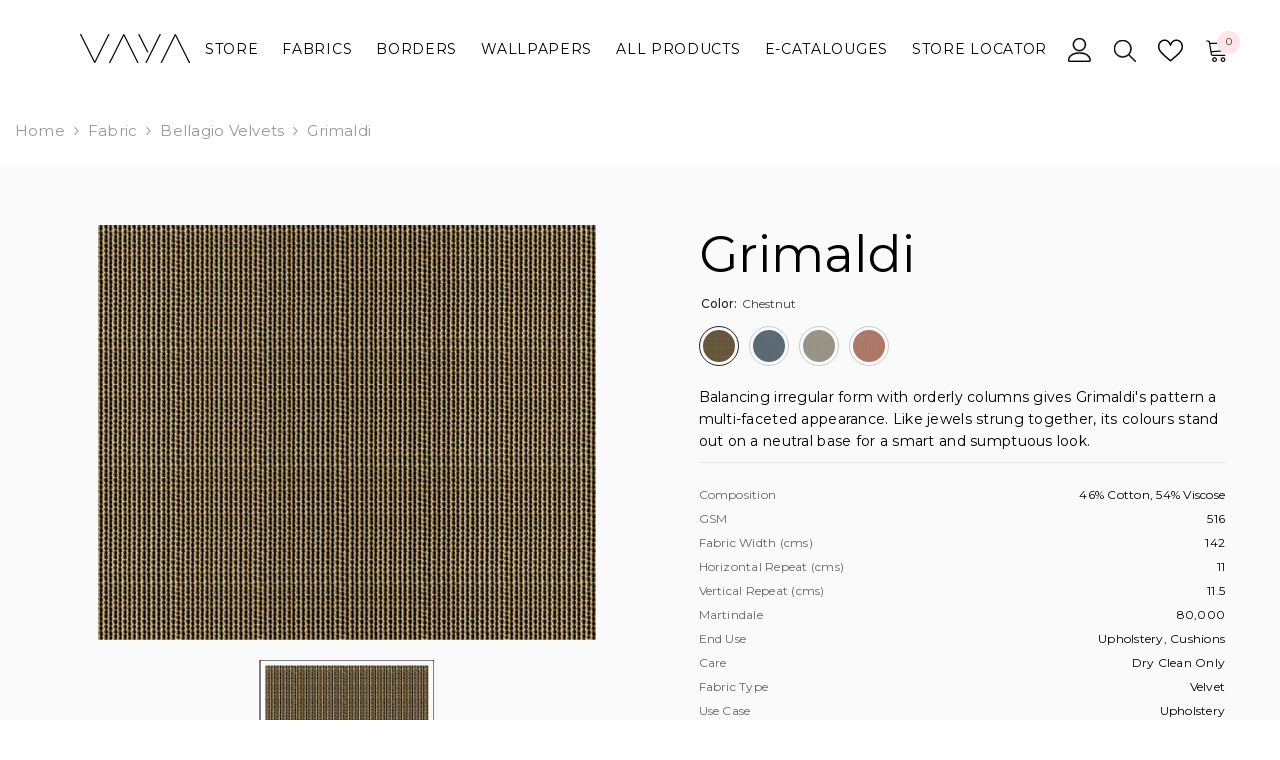

--- FILE ---
content_type: text/html; charset=utf-8
request_url: https://vayahome.com/products/grimaldi?variant=49797687935263&section_id=template--22978665742623__main
body_size: 8870
content:
<div id="shopify-section-template--22978665742623__main" class="shopify-section"><link href="//vayahome.com/cdn/shop/t/2/assets/component-product.css?v=101915042260951332781741858968" rel="stylesheet" type="text/css" media="all" />
<link href="//vayahome.com/cdn/shop/t/2/assets/component-price.css?v=39994775429705471691721747075" rel="stylesheet" type="text/css" media="all" />
<link href="//vayahome.com/cdn/shop/t/2/assets/component-badge.css?v=58385199191654577521721747074" rel="stylesheet" type="text/css" media="all" />
<link href="//vayahome.com/cdn/shop/t/2/assets/component-rte.css?v=82502160534158932881721747075" rel="stylesheet" type="text/css" media="all" />
<link href="//vayahome.com/cdn/shop/t/2/assets/component-share.css?v=23553761141326501681721747075" rel="stylesheet" type="text/css" media="all" />
<link href="//vayahome.com/cdn/shop/t/2/assets/component-tab.css?v=140244687997670630881721747075" rel="stylesheet" type="text/css" media="all" />
<link href="//vayahome.com/cdn/shop/t/2/assets/component-product-form.css?v=22444863787356217611721747075" rel="stylesheet" type="text/css" media="all" />
<link href="//vayahome.com/cdn/shop/t/2/assets/component-grid.css?v=14116691739327510611721747074" rel="stylesheet" type="text/css" media="all" />




    <style type="text/css">
    #ProductSection-template--22978665742623__main .productView-thumbnail .productView-thumbnail-link:after{
        padding-bottom: 148%;
    }

    #ProductSection-template--22978665742623__main .cursor-wrapper .counter {
        color: #191919;
    }

    #ProductSection-template--22978665742623__main .cursor-wrapper .counter #count-image:before {
        background-color: #191919;
    }

    #ProductSection-template--22978665742623__main .custom-cursor__inner .arrow:before,
    #ProductSection-template--22978665742623__main .custom-cursor__inner .arrow:after {
        background-color: #000000;
    }

    #ProductSection-template--22978665742623__main .tabs-contents .toggleLink,
    #ProductSection-template--22978665742623__main .tabs .tab .tab-title {
        font-size: 18px;
        font-weight: 400;
        text-transform: none;
        padding-top: 15px;
        padding-bottom: 15px;
    }

    

    

    @media (max-width: 1024px) {
        
    }

    @media (max-width: 550px) {
        #ProductSection-template--22978665742623__main .tabs-contents .toggleLink,
        #ProductSection-template--22978665742623__main .tabs .tab .tab-title {
            font-size: 16px;
        }
    }

    @media (max-width: 767px) {
        #ProductSection-template--22978665742623__main {
            padding-top: 0px;
            padding-bottom: 0px;
        }
        
        
        
    }

    @media (min-width: 1025px) {
        
    }

    @media (min-width: 768px) and (max-width: 1199px) {
        #ProductSection-template--22978665742623__main {
            padding-top: 0px;
            padding-bottom: 0px;
        }
    }

    @media (min-width: 1200px) {
        #ProductSection-template--22978665742623__main {
            padding-top: 0px;
            padding-bottom: 0px;
        }
    }

      .breadcrumb a, .breadcrumb span:not(.separate) {
          font-size: 15px;
      }
      .product-details .breadcrumb {
          margin-bottom: 0px;
      }
      .productView-moreItem {
          padding-bottom: 46px;
      }
      @media (min-width: 1025px) {
          .breadcrumb-bg > .container-1170 {
              max-width: 1400px;
          }
      }

      /* Custom CSS */
      .breadcrumb a, .breadcrumb span:not(.separate) {
          font-size: 15px !important;
      }
      .product-details .breadcrumb {
          margin-bottom: 0px;
      }
      .productView-moreItem {
          padding-bottom: 46px;
      }
      .productView.halo-productView {
          background-color: #FAFAFA;
          padding-top: 60px;
          position: relative;
      }
      .productView.halo-productView:before {
          content: '';
          position: absolute;
          left: -200%;
          top: 0;
          width: 400%;
          height: 100%;
          background-color: #FAFAFA;
      }
      .productView-thumbnail-wrapper .productView-for {
          padding: 0px !important;
      }
      .productView-moreItem {
          padding-bottom: 10px;
      }
      .productView-info-item .productView-info-name {
          color: #666666;
      }
      .productView-info-item .productView-info-value {
          color: #000000;
      }
      .section-block-template--16615024132149__product-recommendations .halo-block-header {
          border-top: 0px !important;
      }
      .card-media>img, .card-media>video {
          object-fit: cover !important;
      }
      @media (min-width: 1025px) {
          .breadcrumb-bg > .container-1170 {
              max-width: 1400px;
          }
          .halo-product-block .slick-arrow {
              top: calc(50% - 30px);
              transform: translate(0%, -50%);
          }
      }
      @media (min-width: 1200px) {
          .halo-productView-left {
              width: 55%;
          }
          .halo-productView-right {
              width: 45%;
          }
      }
      .product-wrapper {
          overflow: hidden;
      }

      .productView-images-wrapper .slick-arrow {
          display: none !important;
      }
      .social-share li svg {
          width: 16px;
          height: 16px;
      }
      .social-share li {
          margin-right: 10px;
      }
      .tabs-horizontal{
        display: flex;
        justify-content: space-between;
      }
      @media (max-width:  767px) {
          .halo-share-3 {
              align-items: center;
             padding-top: 10px;
          } 
          .social-share {
              margin: 0;
          }
          .productView-info.has-border-top {
              padding-top: 10px;
          }
          .productView.halo-productView {
              padding-top: 30px;
          }
      }
      .halo-productView .productView-image .productView-img-container {
          padding-bottom: 71% !important;
      }
      .productView-image.fit-contain .productView-img-container img:not(.zoomImg) {
          object-fit: cover;
      }
      .productView-thumbnail-wrapper .productView-thumbnail .productView-thumbnail-link {
          aspect-ratio: 1 / 1;	
      }
      .productView-thumbnail-wrapper .productView-thumbnail .productView-thumbnail-link img {
          object-fit: cover !important;
      }

      .productView-thumbnail.slick-current .productView-thumbnail-link img {
          padding: 5px;
          border: 1px solid #000;
          opacity: 1;
      }
</style>
<script>
    window.product_inven_array_9681504928031 = {
        
            '49797687935263': '99999',
        
            '49797687968031': '99999',
        
            '49797688000799': '99999',
        
            '49797688033567': '99999',
        
    };

    window.selling_array_9681504928031 = {
        
            '49797687935263': 'deny',
        
            '49797687968031': 'deny',
        
            '49797688000799': 'deny',
        
            '49797688033567': 'deny',
        
    };

    window.subtotal = {
        show: false,
        style: 1,
        text: `Add To Cart - [value]`
    };
  
    window.variant_image_group = true;
  
</script><link rel="stylesheet" href="//vayahome.com/cdn/shop/t/2/assets/component-fancybox.css?v=159818469402730547691731828416" media="print" onload="this.media='all'">
    <noscript><link href="//vayahome.com/cdn/shop/t/2/assets/component-fancybox.css?v=159818469402730547691731828416" rel="stylesheet" type="text/css" media="all" /></noscript><div class="vertical product-details product-default" data-section-id="template--22978665742623__main" data-section-type="product" id="ProductSection-template--22978665742623__main" data-has-combo="false" data-image-opo>
  
    
<div class="productView-moreItem moreItem-breadcrumb "
            style="--spacing-top: 10px;
            --spacing-bottom: 20px;
            --spacing-top-mb: 0px;
            --spacing-bottom-mb: 0px;
            --breadcrumb-bg:rgba(0,0,0,0);
            --breadcrumb-mb-bg: #f6f6f6;
            "
        >
            
                <div class="breadcrumb-bg">
            
                <div class="container-1170">
                    

<link href="//vayahome.com/cdn/shop/t/2/assets/component-breadcrumb.css?v=52052498594031376181721747074" rel="stylesheet" type="text/css" media="all" />
<breadcrumb-component class="breadcrumb-container style--line_clamp_1" data-collection-title="" data-collection-all="/collections/all">
        <nav class="breadcrumb breadcrumb-left" role="navigation" aria-label="breadcrumbs">
        <a class="link home-link" href="/">Home</a>
                      <span class="separate" aria-hidden="true"><svg xmlns="http://www.w3.org/2000/svg" viewBox="0 0 24 24"><path d="M 7.75 1.34375 L 6.25 2.65625 L 14.65625 12 L 6.25 21.34375 L 7.75 22.65625 L 16.75 12.65625 L 17.34375 12 L 16.75 11.34375 Z"></path></svg></span>
                      <a href="/pages/fabric-collection" title="">fabric</a>
                    
                    <span class="separate" aria-hidden="true"><svg xmlns="http://www.w3.org/2000/svg" viewBox="0 0 24 24"><path d="M 7.75 1.34375 L 6.25 2.65625 L 14.65625 12 L 6.25 21.34375 L 7.75 22.65625 L 16.75 12.65625 L 17.34375 12 L 16.75 11.34375 Z"></path></svg></span><span><a href="/collections/bellagio-velvets" title="">Bellagio Velvets</a></span><span class="separate" aria-hidden="true"><svg xmlns="http://www.w3.org/2000/svg" viewBox="0 0 24 24"><path d="M 7.75 1.34375 L 6.25 2.65625 L 14.65625 12 L 6.25 21.34375 L 7.75 22.65625 L 16.75 12.65625 L 17.34375 12 L 16.75 11.34375 Z"></path></svg></span>
                <span>Grimaldi </span><span class="observe-element" style="width: 1px; height: 1px; background: transparent; display: inline-block; flex-shrink: 0;"></span>
        </nav>
    </breadcrumb-component>
    <script type="text/javascript">
        if (typeof breadcrumbComponentDeclare == 'undefined') {
            class BreadcrumbComponent extends HTMLElement {
                constructor() {
                    super();
                    this.firstPostCollection();
                    this.getCollection();
                }

                connectedCallback() {
                    this.firstLink = this.querySelector('.link.home-link')
                    this.lastLink = this.querySelector('.observe-element')
                    this.classList.add('initialized');
                    this.initObservers();
                }

                static createHandler(position = 'first', breadcrumb = null) {
                    const handler = (entries, observer) => {
                        entries.forEach(entry => {
                            if (breadcrumb == null) return observer.disconnect();
                            if (entry.isIntersecting ) {
                                breadcrumb.classList.add(`disable-${position}`);
                            } else {
                                breadcrumb.classList.remove(`disable-${position}`);
                            }
                        })
                    }
                    return handler;
                }

                initObservers() {
                    const scrollToFirstHandler = BreadcrumbComponent.createHandler('first', this);
                    const scrollToLastHandler = BreadcrumbComponent.createHandler('last', this);
                    
                    this.scrollToFirstObserver = new IntersectionObserver(scrollToFirstHandler, { threshold: 1 });
                    this.scrollToLastObserver = new IntersectionObserver(scrollToLastHandler, { threshold: 0.6 });

                    this.scrollToFirstObserver.observe(this.firstLink);
                    this.scrollToLastObserver.observe(this.lastLink);
                }

                firstPostCollection() {
                    if (!document.body.matches('.template-collection')) return;
                    this.postCollection(true);
                    this.checkCollection();
                }

                postCollection(showCollection) {
                    const title = this.dataset.collectionTitle ? this.dataset.collectionTitle : "Products";
                    let collection = {name: title, url: window.location.pathname, show: showCollection};
                    localStorage.setItem('_breadcrumb_collection', JSON.stringify(collection));
                }

                checkCollection() {
                    document.addEventListener("click", (event) => {
                        const target = event.target;
                        if (!target.matches('.card-link')) return;
                        target.closest('.shopify-section[id*="product-grid"]') == null ? this.postCollection(false) : this.postCollection(true);
                    });
                }

                getCollection() {
                    if (!document.body.matches('.template-product')) return;
                    const collection = JSON.parse(localStorage.getItem('_breadcrumb_collection'));
                    let checkCollection = document.referrer.indexOf('/collections/') !== -1 && (new URL(document.referrer)).pathname == collection.url && collection && collection.show ? true : false;
                    const breadcrumb = `<a class="breadcrumb-collection animate--text" href="${checkCollection ? collection.url : this.dataset.collectionAll}">${checkCollection ? collection.name : "Products"}</a><span class="separate animate--text" aria-hidden="true"><svg xmlns="http://www.w3.org/2000/svg" viewBox="0 0 24 24"><path d="M 7.75 1.34375 L 6.25 2.65625 L 14.65625 12 L 6.25 21.34375 L 7.75 22.65625 L 16.75 12.65625 L 17.34375 12 L 16.75 11.34375 Z"></path></svg></span>`;
                    // this.querySelectorAll('.separate')[0]?.insertAdjacentHTML("afterend", breadcrumb);
                }
            }   

            window.addEventListener('load', () => {
                customElements.define('breadcrumb-component', BreadcrumbComponent);
            })

            var breadcrumbComponentDeclare = BreadcrumbComponent;
        }
    </script>
                </div>
            
                </div>
            
        </div>
    
    <div class="product-wrapper">
      <div class="container-1170 productView-container">
          <div class="productView halo-productView layout-3 positionMainImage--left productView-sticky" data-product-handle="grimaldi"><div class="productView-top">
                      
                      <div class="halo-productView-left productView-images clearfix" data-image-gallery><div class="productView-images-wrapper" data-video-popup>
                            
                                <div class="productView-image-wrapper">
<div class="productView-nav style-1 image-fit-contain" 
        data-image-gallery-main
        data-arrows-desk="false"
        data-arrows-mobi="false"
        data-counter-mobi="false"
        data-media-count="5"
    >
      
          <div class="productView-image productView-image-square filter-chestnut fit-contain" data-index="1">
              <div class="productView-img-container product-single__media" data-media-id=""
                  
                      
                          
                              style="padding-bottom: 100%;"
                          
                      
                  
              >
                  <div 
                      class="media" 
                       
                       data-fancybox="images" href="//vayahome.com/cdn/shop/files/GrimaldiChestnut_48268d90-5500-4408-8062-04aae8cb9308.jpg?v=1731620356" 
                  >
                      <img class="zoom-image" id="product-featured-image-58839633527071"
                          srcset="//vayahome.com/cdn/shop/files/GrimaldiChestnut_48268d90-5500-4408-8062-04aae8cb9308.jpg?v=1731620356"
                          src="//vayahome.com/cdn/shop/files/GrimaldiChestnut_48268d90-5500-4408-8062-04aae8cb9308.jpg?v=1731620356"
                          
                          alt="Grimaldi"
                          sizes="(min-width: 2000px) 1500px, (min-width: 1200px) 1200px, (min-width: 768px) calc((100vw - 30px) / 2), calc(100vw - 20px)"
                          width="600"
                          height="500"
                          data-sizes="auto"
                          data-main-image
                          data-index="1"
                          data-cursor-image
                          
                      /></div>
              </div>
          </div>
          <div class="productView-image productView-image-square filter-indigo fit-contain" data-index="2">
              <div class="productView-img-container product-single__media" data-media-id=""
                  
                      
                          
                              style="padding-bottom: 100%;"
                          
                      
                  
              >
                  <div 
                      class="media" 
                       
                       data-fancybox="images" href="//vayahome.com/cdn/shop/files/GrimaldiIndigo_86a031b0-cbce-4b1b-9b0f-52813c3e26b3.jpg?v=1731620356" 
                  >
                      <img class="zoom-image" id="product-featured-image-58839633395999"
                          srcset="//vayahome.com/cdn/shop/files/GrimaldiIndigo_86a031b0-cbce-4b1b-9b0f-52813c3e26b3.jpg?v=1731620356"
                          src="//vayahome.com/cdn/shop/files/GrimaldiIndigo_86a031b0-cbce-4b1b-9b0f-52813c3e26b3.jpg?v=1731620356"
                          
                          alt="Grimaldi"
                          sizes="(min-width: 2000px) 1500px, (min-width: 1200px) 1200px, (min-width: 768px) calc((100vw - 30px) / 2), calc(100vw - 20px)"
                          width="600"
                          height="500"
                          data-sizes="auto"
                          data-main-image
                          data-index="2"
                          data-cursor-image
                          
                      /></div>
              </div>
          </div>
          <div class="productView-image productView-image-square filter-slate fit-contain" data-index="3">
              <div class="productView-img-container product-single__media" data-media-id=""
                  
                      
                          
                              style="padding-bottom: 100%;"
                          
                      
                  
              >
                  <div 
                      class="media" 
                       
                       data-fancybox="images" href="//vayahome.com/cdn/shop/files/GrimaldiSlate_b86be924-e0ae-48cf-bc26-5efed0ce32d5.jpg?v=1731620356" 
                  >
                      <img class="zoom-image" id="product-featured-image-58839633494303"
                          srcset="//vayahome.com/cdn/shop/files/GrimaldiSlate_b86be924-e0ae-48cf-bc26-5efed0ce32d5.jpg?v=1731620356"
                          src="//vayahome.com/cdn/shop/files/GrimaldiSlate_b86be924-e0ae-48cf-bc26-5efed0ce32d5.jpg?v=1731620356"
                          
                          alt="Grimaldi"
                          sizes="(min-width: 2000px) 1500px, (min-width: 1200px) 1200px, (min-width: 768px) calc((100vw - 30px) / 2), calc(100vw - 20px)"
                          width="600"
                          height="500"
                          data-sizes="auto"
                          data-main-image
                          data-index="3"
                          data-cursor-image
                          
                      /></div>
              </div>
          </div>
          <div class="productView-image productView-image-square filter-tomato fit-contain" data-index="4">
              <div class="productView-img-container product-single__media" data-media-id=""
                  
                      
                          
                              style="padding-bottom: 100%;"
                          
                      
                  
              >
                  <div 
                      class="media" 
                       
                       data-fancybox="images" href="//vayahome.com/cdn/shop/files/GrimaldiTomato_fb8855c9-2684-4982-945e-2efbd95cdc97.jpg?v=1731620356" 
                  >
                      <img class="zoom-image" id="product-featured-image-58839633559839"
                          srcset="//vayahome.com/cdn/shop/files/GrimaldiTomato_fb8855c9-2684-4982-945e-2efbd95cdc97.jpg?v=1731620356"
                          src="//vayahome.com/cdn/shop/files/GrimaldiTomato_fb8855c9-2684-4982-945e-2efbd95cdc97.jpg?v=1731620356"
                          
                          alt="Grimaldi"
                          sizes="(min-width: 2000px) 1500px, (min-width: 1200px) 1200px, (min-width: 768px) calc((100vw - 30px) / 2), calc(100vw - 20px)"
                          width="600"
                          height="500"
                          data-sizes="auto"
                          data-main-image
                          data-index="4"
                          data-cursor-image
                          
                      /></div>
              </div>
          </div>
    </div><div class="productView-iconZoom">
            <svg  class="icon icon-zoom-1" xmlns="http://www.w3.org/2000/svg" aria-hidden="true" focusable="false" role="presentation" viewBox="0 0 448 512"><path d="M416 176V86.63L246.6 256L416 425.4V336c0-8.844 7.156-16 16-16s16 7.156 16 16v128c0 8.844-7.156 16-16 16h-128c-8.844 0-16-7.156-16-16s7.156-16 16-16h89.38L224 278.6L54.63 448H144C152.8 448 160 455.2 160 464S152.8 480 144 480h-128C7.156 480 0 472.8 0 464v-128C0 327.2 7.156 320 16 320S32 327.2 32 336v89.38L201.4 256L32 86.63V176C32 184.8 24.84 192 16 192S0 184.8 0 176v-128C0 39.16 7.156 32 16 32h128C152.8 32 160 39.16 160 48S152.8 64 144 64H54.63L224 233.4L393.4 64H304C295.2 64 288 56.84 288 48S295.2 32 304 32h128C440.8 32 448 39.16 448 48v128C448 184.8 440.8 192 432 192S416 184.8 416 176z"></path></svg>
        </div></div><div class="productView-thumbnail-wrapper is-hidden-mobile">
        <div class="productView-for clearfix" data-max-thumbnail-to-show="4" variant="chestnut">

                
                  <div class="productView-thumbnail filter-chestnut" data-media-id="template--22978665742623__main-58839633527071">
                      <div class="productView-thumbnail-link" data-image="//vayahome.com/cdn/shop/files/GrimaldiChestnut_48268d90-5500-4408-8062-04aae8cb9308_large.jpg?v=1731620356">
                          <img srcset="//vayahome.com/cdn/shop/files/GrimaldiChestnut_48268d90-5500-4408-8062-04aae8cb9308_medium.jpg?v=1731620356" src="//vayahome.com/cdn/shop/files/GrimaldiChestnut_48268d90-5500-4408-8062-04aae8cb9308_medium.jpg?v=1731620356" alt="Grimaldi"  /></div>
                  </div>
                  <div class="productView-thumbnail filter-indigo" data-media-id="template--22978665742623__main-58839633395999">
                      <div class="productView-thumbnail-link" data-image="//vayahome.com/cdn/shop/files/GrimaldiIndigo_86a031b0-cbce-4b1b-9b0f-52813c3e26b3_large.jpg?v=1731620356">
                          <img srcset="//vayahome.com/cdn/shop/files/GrimaldiIndigo_86a031b0-cbce-4b1b-9b0f-52813c3e26b3_medium.jpg?v=1731620356" src="//vayahome.com/cdn/shop/files/GrimaldiIndigo_86a031b0-cbce-4b1b-9b0f-52813c3e26b3_medium.jpg?v=1731620356" alt="Grimaldi"  /></div>
                  </div>
                  <div class="productView-thumbnail filter-slate" data-media-id="template--22978665742623__main-58839633494303">
                      <div class="productView-thumbnail-link" data-image="//vayahome.com/cdn/shop/files/GrimaldiSlate_b86be924-e0ae-48cf-bc26-5efed0ce32d5_large.jpg?v=1731620356">
                          <img srcset="//vayahome.com/cdn/shop/files/GrimaldiSlate_b86be924-e0ae-48cf-bc26-5efed0ce32d5_medium.jpg?v=1731620356" src="//vayahome.com/cdn/shop/files/GrimaldiSlate_b86be924-e0ae-48cf-bc26-5efed0ce32d5_medium.jpg?v=1731620356" alt="Grimaldi"  /></div>
                  </div>
                  <div class="productView-thumbnail filter-tomato" data-media-id="template--22978665742623__main-58839633559839">
                      <div class="productView-thumbnail-link" data-image="//vayahome.com/cdn/shop/files/GrimaldiTomato_fb8855c9-2684-4982-945e-2efbd95cdc97_large.jpg?v=1731620356">
                          <img srcset="//vayahome.com/cdn/shop/files/GrimaldiTomato_fb8855c9-2684-4982-945e-2efbd95cdc97_medium.jpg?v=1731620356" src="//vayahome.com/cdn/shop/files/GrimaldiTomato_fb8855c9-2684-4982-945e-2efbd95cdc97_medium.jpg?v=1731620356" alt="Grimaldi"  /></div>
                  </div></div>
    </div><style>
  .zoom-image {
    transform-origin: 0 0; /* Ensures zooming starts from the top-left corner */
    transition: transform 0.1s ease-out; /* Smooth transition when leaving */
    object-fit: contain !important;
  }
  
  .media {
    overflow: hidden;
    position: relative;
    cursor: crosshair;
    
  }
</style>

<script>
   $(document).ready(function () {
  $(".zoom-image").on("mouseenter", function () {
    const imgSrc = $(this).attr("src");
    $(this).attr("src", imgSrc); // Ensure high-res image is loaded
    $(this).css("transform", "scale(2)"); // Set initial scale for magnification
  });

  $(".zoom-image").on("mousemove", function (e) {
    const imgOffset = $(this).closest(".media").offset(); // Use container offset
    const containerWidth = $(this).closest(".media").width();
    const containerHeight = $(this).closest(".media").height();

    // Calculate mouse position relative to the container
    const mouseX = e.pageX - imgOffset.left;
    const mouseY = e.pageY - imgOffset.top;

    // Prevent overflow outside the container
    const percentX = Math.max(0, Math.min(mouseX / containerWidth, 1));
    const percentY = Math.max(0, Math.min(mouseY / containerHeight, 1));

    // Update the transform-origin dynamically based on the mouse position
    $(this).css({
      "transform-origin": `${percentX * 100}% ${percentY * 100}%`,
    });
  });

  $(".zoom-image").on("mouseleave", function () {
    $(this).css({
      transform: "scale(1)", // Reset the zoom
      "transform-origin": "center center", // Reset the origin
      "top": "unset",
      "left": "unset"
    });
  });
});


</script>

                            
                          </div>
                      </div>
                      <div class="halo-productView-right productView-details clearfix">
                          <div class="productView-product clearfix"><div class="productView-moreItem"
                                              style="--spacing-top: 0px;
                                              --spacing-bottom: 10px"
                                          >
                                              <style>
  .productView-title{
    font-weight: 400 !important;
  }
</style><div class="halo-share-3">
        <h1 class="productView-title" style="--color-title: #000000;--fontsize-text: 50px;--fontsize-mb-text: 18px;"><span>Grimaldi</span></h1>
        <div class="share-button halo-socialShare productView-share style-"></div>
    </div>
                                          </div>
                                              <div class="productView-moreItem productView-moreItem-product-variant"
                                                  style="--spacing-top: 0px;
                                                  --spacing-bottom: 0px"
                                              ><div class="productView-options" style="--color-border: #e6e6e6" data-lang="en" data-default-lang="in"><div class="productView-variants halo-productOptions" id="product-option-9681504928031"  data-type="button"><variant-radios class="no-js-hidden product-option has-default" data-product="9681504928031" data-section="template--22978665742623__main" data-url="/products/grimaldi"><fieldset class="js product-form__input product-form__swatch clearfix" data-product-attribute="set-rectangle" data-option-index="0">
                            <legend class="form__label">
                                Color:
                                <span data-header-option>
                                    chestnut
                                </span>
                            </legend><input class="product-form__radio" type="radio" id="option-9681504928031-Color-0"
                                        name="Color"
                                        value="chestnut"
                                        checked
                                        
                                            data-filter=".filter-chestnut"
                                            data-metafields-vig=""
                                        
                                        data-variant-id="49797687935263"
                                    ><label class="product-form__label available" name="Color" for="option-9681504928031-Color-0" data-variant-id="49797687935263">
                                            <span
                                                title="chestnut"
                                                class="pattern"
                                                style="background-color: chestnut; background-image: url(//vayahome.com/cdn/shop/files/GrimaldiChestnut_48268d90-5500-4408-8062-04aae8cb9308_130x.jpg?v=1731620356);"
                                            ></span>
                                            
                                                <!-- <span class="expand">
                                                    
                                                    chestnut
                                                    <img srcset="//vayahome.com/cdn/shop/files/GrimaldiChestnut_48268d90-5500-4408-8062-04aae8cb9308_75x.jpg?v=1731620356" src="//vayahome.com/cdn/shop/files/GrimaldiChestnut_48268d90-5500-4408-8062-04aae8cb9308_75x.jpg?v=1731620356" sizes="75px" loading="lazy">
                                                </span> -->
                                            
                                        </label><input class="product-form__radio" type="radio" id="option-9681504928031-Color-1"
                                        name="Color"
                                        value="indigo"
                                        
                                        
                                            data-filter=".filter-indigo"
                                            data-metafields-vig=""
                                        
                                        data-variant-id="49797687968031"
                                    ><label class="product-form__label available" name="Color" for="option-9681504928031-Color-1" data-variant-id="49797687968031">
                                            <span
                                                title="indigo"
                                                class="pattern"
                                                style="background-color: indigo; background-image: url(//vayahome.com/cdn/shop/files/GrimaldiIndigo_86a031b0-cbce-4b1b-9b0f-52813c3e26b3_130x.jpg?v=1731620356);"
                                            ></span>
                                            
                                                <!-- <span class="expand">
                                                    
                                                    indigo
                                                    <img srcset="//vayahome.com/cdn/shop/files/GrimaldiIndigo_86a031b0-cbce-4b1b-9b0f-52813c3e26b3_75x.jpg?v=1731620356" src="//vayahome.com/cdn/shop/files/GrimaldiIndigo_86a031b0-cbce-4b1b-9b0f-52813c3e26b3_75x.jpg?v=1731620356" sizes="75px" loading="lazy">
                                                </span> -->
                                            
                                        </label><input class="product-form__radio" type="radio" id="option-9681504928031-Color-2"
                                        name="Color"
                                        value="slate"
                                        
                                        
                                            data-filter=".filter-slate"
                                            data-metafields-vig=""
                                        
                                        data-variant-id="49797688000799"
                                    ><label class="product-form__label available" name="Color" for="option-9681504928031-Color-2" data-variant-id="49797688000799">
                                            <span
                                                title="slate"
                                                class="pattern"
                                                style="background-color: slate; background-image: url(//vayahome.com/cdn/shop/files/GrimaldiSlate_b86be924-e0ae-48cf-bc26-5efed0ce32d5_130x.jpg?v=1731620356);"
                                            ></span>
                                            
                                                <!-- <span class="expand">
                                                    
                                                    slate
                                                    <img srcset="//vayahome.com/cdn/shop/files/GrimaldiSlate_b86be924-e0ae-48cf-bc26-5efed0ce32d5_75x.jpg?v=1731620356" src="//vayahome.com/cdn/shop/files/GrimaldiSlate_b86be924-e0ae-48cf-bc26-5efed0ce32d5_75x.jpg?v=1731620356" sizes="75px" loading="lazy">
                                                </span> -->
                                            
                                        </label><input class="product-form__radio" type="radio" id="option-9681504928031-Color-3"
                                        name="Color"
                                        value="tomato"
                                        
                                        
                                            data-filter=".filter-tomato"
                                            data-metafields-vig=""
                                        
                                        data-variant-id="49797688033567"
                                    ><label class="product-form__label available" name="Color" for="option-9681504928031-Color-3" data-variant-id="49797688033567">
                                            <span
                                                title="tomato"
                                                class="pattern"
                                                style="background-color: tomato; background-image: url(//vayahome.com/cdn/shop/files/GrimaldiTomato_fb8855c9-2684-4982-945e-2efbd95cdc97_130x.jpg?v=1731620356);"
                                            ></span>
                                            
                                                <!-- <span class="expand">
                                                    
                                                    tomato
                                                    <img srcset="//vayahome.com/cdn/shop/files/GrimaldiTomato_fb8855c9-2684-4982-945e-2efbd95cdc97_75x.jpg?v=1731620356" src="//vayahome.com/cdn/shop/files/GrimaldiTomato_fb8855c9-2684-4982-945e-2efbd95cdc97_75x.jpg?v=1731620356" sizes="75px" loading="lazy">
                                                </span> -->
                                            
                                        </label></fieldset><script type="application/json">
                        [{"id":49797687935263,"title":"chestnut","option1":"chestnut","option2":null,"option3":null,"sku":null,"requires_shipping":true,"taxable":true,"featured_image":{"id":58839633527071,"product_id":9681504928031,"position":1,"created_at":"2024-11-15T03:09:14+05:30","updated_at":"2024-11-15T03:09:16+05:30","alt":null,"width":600,"height":500,"src":"\/\/vayahome.com\/cdn\/shop\/files\/GrimaldiChestnut_48268d90-5500-4408-8062-04aae8cb9308.jpg?v=1731620356","variant_ids":[49797687935263]},"available":true,"name":"Grimaldi - chestnut","public_title":"chestnut","options":["chestnut"],"price":0,"weight":0,"compare_at_price":null,"inventory_management":"shopify","barcode":null,"featured_media":{"alt":null,"id":50933570699551,"position":1,"preview_image":{"aspect_ratio":1.2,"height":500,"width":600,"src":"\/\/vayahome.com\/cdn\/shop\/files\/GrimaldiChestnut_48268d90-5500-4408-8062-04aae8cb9308.jpg?v=1731620356"}},"requires_selling_plan":false,"selling_plan_allocations":[]},{"id":49797687968031,"title":"indigo","option1":"indigo","option2":null,"option3":null,"sku":null,"requires_shipping":true,"taxable":true,"featured_image":{"id":58839633395999,"product_id":9681504928031,"position":2,"created_at":"2024-11-15T03:09:14+05:30","updated_at":"2024-11-15T03:09:16+05:30","alt":null,"width":600,"height":500,"src":"\/\/vayahome.com\/cdn\/shop\/files\/GrimaldiIndigo_86a031b0-cbce-4b1b-9b0f-52813c3e26b3.jpg?v=1731620356","variant_ids":[49797687968031]},"available":true,"name":"Grimaldi - indigo","public_title":"indigo","options":["indigo"],"price":0,"weight":0,"compare_at_price":null,"inventory_management":"shopify","barcode":null,"featured_media":{"alt":null,"id":50933570765087,"position":2,"preview_image":{"aspect_ratio":1.2,"height":500,"width":600,"src":"\/\/vayahome.com\/cdn\/shop\/files\/GrimaldiIndigo_86a031b0-cbce-4b1b-9b0f-52813c3e26b3.jpg?v=1731620356"}},"requires_selling_plan":false,"selling_plan_allocations":[]},{"id":49797688000799,"title":"slate","option1":"slate","option2":null,"option3":null,"sku":null,"requires_shipping":true,"taxable":true,"featured_image":{"id":58839633494303,"product_id":9681504928031,"position":3,"created_at":"2024-11-15T03:09:14+05:30","updated_at":"2024-11-15T03:09:16+05:30","alt":null,"width":600,"height":500,"src":"\/\/vayahome.com\/cdn\/shop\/files\/GrimaldiSlate_b86be924-e0ae-48cf-bc26-5efed0ce32d5.jpg?v=1731620356","variant_ids":[49797688000799]},"available":true,"name":"Grimaldi - slate","public_title":"slate","options":["slate"],"price":0,"weight":0,"compare_at_price":null,"inventory_management":"shopify","barcode":null,"featured_media":{"alt":null,"id":50933570797855,"position":3,"preview_image":{"aspect_ratio":1.2,"height":500,"width":600,"src":"\/\/vayahome.com\/cdn\/shop\/files\/GrimaldiSlate_b86be924-e0ae-48cf-bc26-5efed0ce32d5.jpg?v=1731620356"}},"requires_selling_plan":false,"selling_plan_allocations":[]},{"id":49797688033567,"title":"tomato","option1":"tomato","option2":null,"option3":null,"sku":null,"requires_shipping":true,"taxable":true,"featured_image":{"id":58839633559839,"product_id":9681504928031,"position":4,"created_at":"2024-11-15T03:09:14+05:30","updated_at":"2024-11-15T03:09:16+05:30","alt":null,"width":600,"height":500,"src":"\/\/vayahome.com\/cdn\/shop\/files\/GrimaldiTomato_fb8855c9-2684-4982-945e-2efbd95cdc97.jpg?v=1731620356","variant_ids":[49797688033567]},"available":true,"name":"Grimaldi - tomato","public_title":"tomato","options":["tomato"],"price":0,"weight":0,"compare_at_price":null,"inventory_management":"shopify","barcode":null,"featured_media":{"alt":null,"id":50933570961695,"position":4,"preview_image":{"aspect_ratio":1.2,"height":500,"width":600,"src":"\/\/vayahome.com\/cdn\/shop\/files\/GrimaldiTomato_fb8855c9-2684-4982-945e-2efbd95cdc97.jpg?v=1731620356"}},"requires_selling_plan":false,"selling_plan_allocations":[]}]
                    </script>
                </variant-radios></div>
        <noscript>
            <div class="product-form__input">
                <label class="form__label" for="Variants-template--22978665742623__main">
                    Product variants
                </label>
                <div class="select">
                <select name="id" id="Variants-template--22978665742623__main" class="select__select" form="product-form"><option
                            selected="selected"
                            
                            value="49797687935263"
                        >
                            chestnut

                            - Rs. 0.00
                        </option><option
                            
                            
                            value="49797687968031"
                        >
                            indigo

                            - Rs. 0.00
                        </option><option
                            
                            
                            value="49797688000799"
                        >
                            slate

                            - Rs. 0.00
                        </option><option
                            
                            
                            value="49797688033567"
                        >
                            tomato

                            - Rs. 0.00
                        </option></select>
            </div>
          </div>
        </noscript></div>
                                              </div>
                                          

                                          
                                          <div class="productView-moreItem"
                                              style="--spacing-top: 0px;
                                              --spacing-bottom: 12px"
                                          >
                                              <div class="productView-desc halo-text-format" 
        style="--color-text: #000000;
        --fontsize-text: 14px"
    >
        Balancing irregular form with orderly columns gives Grimaldi's pattern a multi-faceted appearance. Like jewels strung together, its colours stand out on a neutral base for a smart and sumptuous look. 
    </div>
                                          </div>
                                          
<div class="productView-moreItem"
                                                  style="--spacing-top: 0px;
                                                  --spacing-bottom: 18px"
                                              >
                                                  <div class="productView-info has-border-top" style="--color-border: #e6e6e6">

      
      
      
      
      
      
      
      
      
      
      
      
      
      
      
      
      
      
      
      
      
      
      
      
      
      
      

      
      
      
        
        
          <div class="productView-info-item">
              <span class="productView-info-name">
                  Composition
              </span>
              <span class="productView-info-value">46% Cotton, 54% Viscose</span>
          </div>
        
      
        
        
          <div class="productView-info-item">
              <span class="productView-info-name">
                  GSM
              </span>
              <span class="productView-info-value">516</span>
          </div>
        
      
        
        
          <div class="productView-info-item">
              <span class="productView-info-name">
                  Fabric Width (cms)
              </span>
              <span class="productView-info-value">142</span>
          </div>
        
      
        
        
          <div class="productView-info-item">
              <span class="productView-info-name">
                  Horizontal Repeat (cms)
              </span>
              <span class="productView-info-value">11</span>
          </div>
        
      
        
        
          <div class="productView-info-item">
              <span class="productView-info-name">
                  Vertical Repeat (cms)
              </span>
              <span class="productView-info-value">11.5</span>
          </div>
        
      
        
        
          <div class="productView-info-item">
              <span class="productView-info-name">
                  Martindale
              </span>
              <span class="productView-info-value">80,000</span>
          </div>
        
      
        
        
          <div class="productView-info-item">
              <span class="productView-info-name">
                  End Use
              </span>
              <span class="productView-info-value">Upholstery, Cushions</span>
          </div>
        
      
        
        
          <div class="productView-info-item">
              <span class="productView-info-name">
                  Care
              </span>
              <span class="productView-info-value">Dry Clean Only</span>
          </div>
        
      
        
      
        
      
        
      
        
      
        
        
          <div class="productView-info-item">
              <span class="productView-info-name">
                  Fabric Type
              </span>
              <span class="productView-info-value">Velvet</span>
          </div>
        
      
        
      
        
      
        
      
        
      
        
      
        
      
        
      
        
      
        
      
        
      
        
      
        
      
        
        
          <div class="productView-info-item">
              <span class="productView-info-name">
                  Use Case
              </span>
              <span class="productView-info-value">Upholstery</span>
          </div>
        
      
<div class="productView-info-item" data-sku  style="display: none;">
            <span class="productView-info-name">
                SKU:
            </span>
            <span class="productView-info-value"></span>
        </div></div>
                                              </div>
                                          <div class="productView-moreItem"
                                              style="--spacing-top: 0px;
                                              --spacing-bottom: 17px;
                                              --fontsize-text: 18px"
                                          >
                                              
                                                  <div class="productView-price no-js-hidden clearfix" id="product-price-9681504928031"><div class="price price--medium">
    <dl><div class="price__regular"><dd class="price__last"><span class="price-item price-item--regular">
                
                      
                  
            </span></dd>
        </div>
        <div class="price__sale"><dd class="price__compare" data-compare=""><s class="price-item price-item--regular"></s></dd><dd class="price__last" data-last="0">
              <span class="price-item price-item--sale">
                  
                      
                  
            </span></dd></div>
        <small class="unit-price caption hidden">
            <dt class="visually-hidden">Unit price</dt>
            <dd class="price__last"><span></span><span aria-hidden="true">/</span><span class="visually-hidden">&nbsp;per&nbsp;</span><span></span></dd>
        </small>
    </dl>
</div></div>
                                              
                                          </div><div class="productView-moreItem"
                                              style="--spacing-top: 0px;
                                              --spacing-bottom: 12px"
                                          >
                                              
                                          </div>
<div class="productView-moreItem"
                                                      style="--spacing-top: 0px;
                                                      --spacing-bottom: 15px"
                                                  >
                                                      <div class="quantity_selector" style=" display:none">
                                                          
<quantity-input class="productView-quantity quantity__group quantity__group--2 quantity__style--1 clearfix">
  	    <label class="form-label quantity__label" for="quantity-9681504928031-2">
  	        Quantity:
  	    </label>
  	    <div class="quantity__container">
  		    <button type="button" name="minus" class="minus btn-quantity">
  		    	<span class="visually-hidden">Decrease quantity for Grimaldi</span>
  		    </button>
  		    <input class="form-input quantity__input" type="number" name="quantity" min="1" value="1" inputmode="numeric" pattern="[0-9]*" id="quantity-9681504928031-2" data-product="9681504928031" data-price="0">
  		    <button type="button" name="plus" class="plus btn-quantity">
  		    	<span class="visually-hidden">Increase quantity for Grimaldi</span>
  		    </button>
  	    </div>
  	</quantity-input>
                                                      </div></div>

                                              <div class="productView-moreItem"
                                                  style="--spacing-top: 0px;
                                                  --spacing-bottom: 15px"
                                              >
                                                  <div class="productView-buttons"><div class="product-form__buttons productView-action" id="product-store-locator-wrap" style="width: 100%;  display:block;  --atc-color: #232323;--atc-bg-color: #ffffff;--atc-border-color: #232323;--atc-color-hover: #ffffff;--atc-bg-color-hover: #232323;--atc-border-color-hover: #232323">
      <a href="/pages/store-locator" title="Store Locator" class="button button--primary an-none" id="product-store-locator">Store Locator</a>
    </div><form method="post" action="/cart/add" id="product-form-installment-9681504928031" accept-charset="UTF-8" class="installment caption-large" enctype="multipart/form-data"><input type="hidden" name="form_type" value="product" /><input type="hidden" name="utf8" value="✓" /><input type="hidden" name="id" value="49797687935263">
        
<input type="hidden" name="product-id" value="9681504928031" /><input type="hidden" name="section-id" value="template--22978665742623__main" /></form><product-form style=" display:none" class="productView-form product-form"><form method="post" action="/cart/add" id="product-form-9681504928031" accept-charset="UTF-8" class="form" enctype="multipart/form-data" novalidate="novalidate" data-type="add-to-cart-form"><input type="hidden" name="form_type" value="product" /><input type="hidden" name="utf8" value="✓" /><div class="productView-group"><div class="pvGroup-row">
<quantity-input class="productView-quantity quantity__group quantity__group--1 quantity__style--1 clearfix hidden">
  	    <label class="form-label quantity__label" for="quantity-9681504928031">
  	        Quantity:
  	    </label>
  	    <div class="quantity__container">
  		    <button type="button" name="minus" class="minus btn-quantity">
  		    	<span class="visually-hidden">Decrease quantity for Grimaldi</span>
  		    </button>
  		    <input class="form-input quantity__input" type="number" name="quantity" min="1" value="1" inputmode="numeric" pattern="[0-9]*" id="quantity-9681504928031" data-product="9681504928031" data-price="0">
  		    <button type="button" name="plus" class="plus btn-quantity">
  		    	<span class="visually-hidden">Increase quantity for Grimaldi</span>
  		    </button>
  	    </div>
  	</quantity-input>
<div class="productView-groupTop">
                        <div class="productView-action" style="--atc-color: #232323;--atc-bg-color: #ffffff;--atc-border-color: #232323;--atc-color-hover: #ffffff;--atc-bg-color-hover: #232323;--atc-border-color-hover: #232323">
                            <input type="hidden" name="id" value="49797687935263">
                            <div class="product-form__buttons"><button type="submit" name="add" data-btn-addToCart data-inventory-quantity="99999" data-available="false" class="product-form__submit button button--primary an-none" id="product-add-to-cart">Add to cart
</button></div>
                        </div><div class="productView-wishlist clearfix">
                                <a data-wishlist href="#" data-wishlist-handle="grimaldi" data-product-id="9681504928031"><span class="visually-hidden">Add to wishlist</span><svg xmlns="http://www.w3.org/2000/svg" viewBox="0 0 32 32" aria-hidden="true" focusable="false" role="presentation" class="icon icon-wishlist"><path d="M 9.5 5 C 5.363281 5 2 8.402344 2 12.5 C 2 13.929688 2.648438 15.167969 3.25 16.0625 C 3.851563 16.957031 4.46875 17.53125 4.46875 17.53125 L 15.28125 28.375 L 16 29.09375 L 16.71875 28.375 L 27.53125 17.53125 C 27.53125 17.53125 30 15.355469 30 12.5 C 30 8.402344 26.636719 5 22.5 5 C 19.066406 5 16.855469 7.066406 16 7.9375 C 15.144531 7.066406 12.933594 5 9.5 5 Z M 9.5 7 C 12.488281 7 15.25 9.90625 15.25 9.90625 L 16 10.75 L 16.75 9.90625 C 16.75 9.90625 19.511719 7 22.5 7 C 25.542969 7 28 9.496094 28 12.5 C 28 14.042969 26.125 16.125 26.125 16.125 L 16 26.25 L 5.875 16.125 C 5.875 16.125 5.390625 15.660156 4.90625 14.9375 C 4.421875 14.214844 4 13.273438 4 12.5 C 4 9.496094 6.457031 7 9.5 7 Z"/></svg></a>
                            </div><!---->
                    </div>
                </div></div><input type="hidden" name="product-id" value="9681504928031" /><input type="hidden" name="section-id" value="template--22978665742623__main" /></form></product-form></div>
                                              </div>
                                          
<div class="productView-moreItem"
                                              style="--spacing-top: 30px;
                                              --spacing-bottom: 0px;
                                              "
                                          >
                                              <complementary-products class="productView-complementary complementary-products style-2 no-js-hidden" id="complementary-product-data" data-complementary-product data-url="/recommendations/products?section_id=template--22978665742623__main&product_id=9681504928031&limit=10&intent=complementary"></complementary-products>
                                              <script src="//vayahome.com/cdn/shop/t/2/assets/build-complementary-products.js?v=73501869613274300751721747074" defer="defer"></script>
                                          </div>
</div>
                      </div>
                                
                  </div>

              </div>
                                
      </div>
      
      
          

      
      <div class="productView-bottom">
      </div>
        <div class="container-1170"><product-tab class="productView-tab layout-horizontal halo-product-tab" data-vertical="false" data-vertical-mobile="false"><ul class="tabs tabs-horizontal list-unstyled disable-srollbar"></ul><div class="tabs-contents tabs-contents-horizontal clearfix halo-text-format"></div>
</product-tab>
<script src="//vayahome.com/cdn/shop/t/2/assets/tabs.js?v=178481016011100019581733409715" defer="defer"></script>
<script src="//vayahome.com/cdn/shop/t/2/assets/halo-faqs.js?v=57547081618209347951721747076" defer="defer"></script>

<script defer="defer">
	document.querySelector('.tabs-horizontal .tab:nth-child(1) .tab-title').classList.add('is-open');
	document.querySelector('.tabs-contents-horizontal .tab-content:nth-child(1)').classList.add('is-active');
	document.querySelector('.tabs-contents-horizontal .tab-content:nth-child(1) .toggleLink').classList.add('is-open');
	document.querySelector('.tabs-contents-horizontal .tab-content:nth-child(1) .toggle-content').style.display = 'block';
</script>
</div>
    </div>
</div><script src="//vayahome.com/cdn/shop/t/2/assets/variants.js?v=2684400615411877781733410185" defer="defer"></script><script src="//vayahome.com/cdn/shop/t/2/assets/fancybox.js?v=10391612559617436071721747076" defer="defer"></script><script type="application/ld+json">
    {
        "@context": "http://schema.org/",
        "@type": "Product",
        "name": "Grimaldi",
        "url": "https://vayahome.com/products/grimaldi","sku": "49797687935263","productID": "9681504928031",
        "brand": {
            "@type": "Brand",
            "name": "VAYA Updated"
        },
        "description": "Balancing irregular form with orderly columns gives Grimaldi&#39;s pattern a multi-faceted appearance. Like jewels strung together, its colours stand out on a neutral base for a smart and sumptuous look. ",
        "image": "https://vayahome.com/cdn/shop/files/GrimaldiChestnut_48268d90-5500-4408-8062-04aae8cb9308_1024x1024.jpg?v=1731620356","offers": [
            {
                "@type": "Offer",
                "priceCurrency": "INR",
                "price": "0.0",
                "itemCondition": "http://schema.org/NewCondition",
                "availability": "http://schema.org/InStock",
                "url": "https://vayahome.com/products/grimaldi?variant=49797687935263",
                    "image": "https://vayahome.com/cdn/shop/files/GrimaldiChestnut_48268d90-5500-4408-8062-04aae8cb9308_600x.jpg?v=1731620356","name": "Grimaldi - chestnut","sku": "49797687935263","description": "Balancing irregular form with orderly columns gives Grimaldi&#39;s pattern a multi-faceted appearance. Like jewels strung together, its colours stand out on a neutral base for a smart and sumptuous look. ","priceValidUntil": "2027-01-23"
            },{
                        "@type": "Offer",
                        "priceCurrency": "INR",
                        "price": "0.0",
                        "itemCondition": "http://schema.org/NewCondition",
                        "availability": "http://schema.org/InStock",
                        "url": "https://vayahome.com/products/grimaldi?variant=49797687968031","image": "http://vayahome.com/cdn/shop/files/GrimaldiIndigo_86a031b0-cbce-4b1b-9b0f-52813c3e26b3_600x.jpg?v=1731620356","name": "Grimaldi - indigo","sku": "49797687968031","description": "Balancing irregular form with orderly columns gives Grimaldi&#39;s pattern a multi-faceted appearance. Like jewels strung together, its colours stand out on a neutral base for a smart and sumptuous look. ","priceValidUntil": "2027-01-23"
                    },{
                        "@type": "Offer",
                        "priceCurrency": "INR",
                        "price": "0.0",
                        "itemCondition": "http://schema.org/NewCondition",
                        "availability": "http://schema.org/InStock",
                        "url": "https://vayahome.com/products/grimaldi?variant=49797688000799","image": "http://vayahome.com/cdn/shop/files/GrimaldiSlate_b86be924-e0ae-48cf-bc26-5efed0ce32d5_600x.jpg?v=1731620356","name": "Grimaldi - slate","sku": "49797688000799","description": "Balancing irregular form with orderly columns gives Grimaldi&#39;s pattern a multi-faceted appearance. Like jewels strung together, its colours stand out on a neutral base for a smart and sumptuous look. ","priceValidUntil": "2027-01-23"
                    },{
                        "@type": "Offer",
                        "priceCurrency": "INR",
                        "price": "0.0",
                        "itemCondition": "http://schema.org/NewCondition",
                        "availability": "http://schema.org/InStock",
                        "url": "https://vayahome.com/products/grimaldi?variant=49797688033567","image": "http://vayahome.com/cdn/shop/files/GrimaldiTomato_fb8855c9-2684-4982-945e-2efbd95cdc97_600x.jpg?v=1731620356","name": "Grimaldi - tomato","sku": "49797688033567","description": "Balancing irregular form with orderly columns gives Grimaldi&#39;s pattern a multi-faceted appearance. Like jewels strung together, its colours stand out on a neutral base for a smart and sumptuous look. ","priceValidUntil": "2027-01-23"
                    }]}
    </script>
    <script type="application/ld+json">
    {
        "@context": "http://schema.org/",
        "@type": "BreadcrumbList",
        "itemListElement": [{
            "@type": "ListItem",
            "position": 1,
            "name": "Home",
            "item": "https://vayahome.com"
        },{
                "@type": "ListItem",
                "position": 2,
                "name": "Grimaldi",
                "item": "https://vayahome.com/products/grimaldi"
            }]
    }
    </script>


<style> #shopify-section-template--22978665742623__main .productView-info-item {display: flex; justify-content: space-between;} #shopify-section-template--22978665742623__main .productView-image.fit-unset .productView-img-container {padding-bottom: 133% !important;} #shopify-section-template--22978665742623__main .productView-image.fit-unset .productView-img-container .media {position: absolute;} #shopify-section-template--22978665742623__main .productView-image.fit-unset .productView-img-container .media img {object-fit: cover; height: 100%; width: 100%;} </style></div>

--- FILE ---
content_type: text/css
request_url: https://vayahome.com/cdn/shop/t/2/assets/vaya_custom.css?v=108720539004633879331733070111
body_size: 138
content:
.slick-slider .images-contain>.image{position:relative}.slick-slider .images-contain>.image:before{content:"";position:absolute;top:0;right:0;bottom:0;left:0;background:#1111110d;z-index:1}.slick-slider .slick-dots{display:none!important}.slick-slider .slide-heading{margin-bottom:5px;padding-bottom:0!important}.slick-slider .slide-heading .line{display:none!important}.slick-slider .slide-sub{margin-bottom:6px;font-weight:500!important}.slick-slider .slide-text{margin-bottom:10px!important}.slick-slider .slide-button{text-transform:capitalize}.slick-slider .slick-arrow{background:transparent;border:0;width:50px!important;height:50px!important}.slick-slider .slick-arrow svg{width:100%!important;height:100%!important}.slick-slider .slick-arrow:hover svg,.slick-slider .slick-arrow svg{color:#fff!important;fill:#fff!important}@media (max-width: 767.98px){.slick-slider .slick-list{height:auto!important}.slick-slider .images-contain>.image{padding-top:135%!important}.slick-slider img{object-fit:cover!important}.slide-content{padding:30px 10px!important}.slide-button{height:auto!important}.slide-content .slide-sub{display:block!important}.slick-track .slide-content .slide-sub span{font-size:14px;font-weight:400}}.main-menu--wrapper>.header__inline-menu>.list-menu{text-align:center}.scrolled-past-header .header-nav-plain .header-icons-sticky-border .header--icon-border:before{border:0px!important;background:transparent!important}@media (min-width: 1025px){.header-navigation .container{max-width:1570px!important;margin:auto}}.footer__content-bottom{border-top:0px!important}.footer__content-bottom .footer-block__bottom{position:relative}.footer__content-bottom .footer-block__bottom:before{content:"";position:absolute;top:-20px;left:0;width:100%;border-top:1px solid #B7B7B7}.copyright__content p{font-size:14px!important;color:#b7b7b7!important}.footer__content-top{padding:60px 0 80px!important}.footer-block__column .footer-block__heading{margin:0 0 30px!important;font-weight:400!important}.footer-block__list ul li+li{margin-top:20px}.footer-block__list ul li a{font-size:14px!important;line-height:normal!important;color:#fff;font-weight:400!important}.footer-block__newsletter .newsletter-form__field-wrapper{padding-top:30px}.newsletter-form__field-wrapper input{border-top:0px!important;border-left:0px!important;border-right:0px!important;border-bottom:1px solid #FFFFFF!important;background:transparent!important;font-size:16px!important;padding:0 0 5px!important}.newsletter-form__field-wrapper button{background:transparent!important;color:#fff!important;font-weight:500;padding:0 0 5px;border-left:0!important;border-top:0!important;border-right:0!important;width:auto!important;margin-left:15px!important;border-color:#fff!important}.newsletter-form__field-wrapper input::-ms-input-placeholder{font-size:16px!important}.newsletter-form__field-wrapper input::placeholder{font-size:16px!important}@media (min-width: 1025px){.footer .container{max-width:1245px}}@media (max-width: 991.98px){.footer__content-top{padding:60px 0 30px!important}}@media (max-width: 575.98px){.footer-block__newsletter .newsletter-form__field-wrapper{padding-top:0}}
/*# sourceMappingURL=/cdn/shop/t/2/assets/vaya_custom.css.map?v=108720539004633879331733070111 */


--- FILE ---
content_type: text/javascript
request_url: https://vayahome.com/cdn/shop/t/2/assets/custom.js?v=39007273672717382701743083394
body_size: -521
content:
document.addEventListener("DOMContentLoaded",function(){document.querySelectorAll(".header__icon--search").forEach(function(element){element.addEventListener("click",function(){setTimeout(()=>{document.getElementById("Search-In-Modal-Menu-Plain").focus()},200)})})});
//# sourceMappingURL=/cdn/shop/t/2/assets/custom.js.map?v=39007273672717382701743083394
